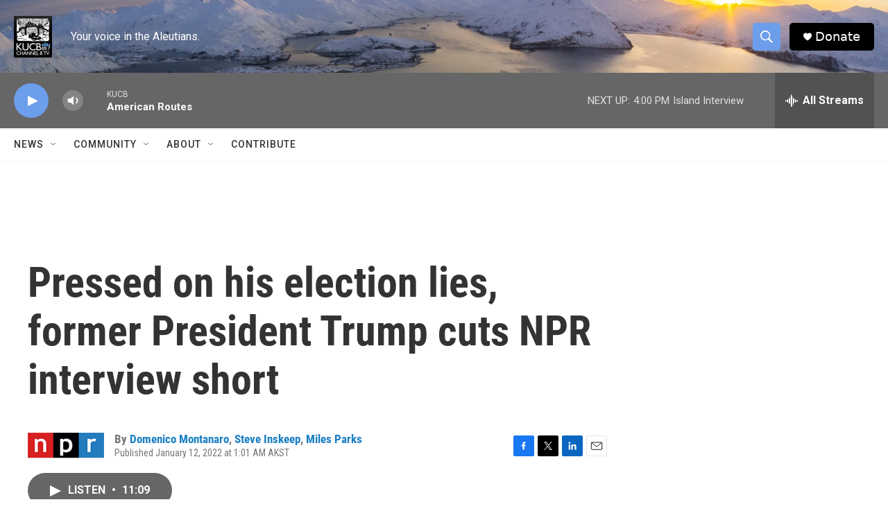

--- FILE ---
content_type: text/html; charset=utf-8
request_url: https://www.google.com/recaptcha/api2/aframe
body_size: 267
content:
<!DOCTYPE HTML><html><head><meta http-equiv="content-type" content="text/html; charset=UTF-8"></head><body><script nonce="_1E8vO168_7BACsB6xSgOQ">/** Anti-fraud and anti-abuse applications only. See google.com/recaptcha */ try{var clients={'sodar':'https://pagead2.googlesyndication.com/pagead/sodar?'};window.addEventListener("message",function(a){try{if(a.source===window.parent){var b=JSON.parse(a.data);var c=clients[b['id']];if(c){var d=document.createElement('img');d.src=c+b['params']+'&rc='+(localStorage.getItem("rc::a")?sessionStorage.getItem("rc::b"):"");window.document.body.appendChild(d);sessionStorage.setItem("rc::e",parseInt(sessionStorage.getItem("rc::e")||0)+1);localStorage.setItem("rc::h",'1769301730995');}}}catch(b){}});window.parent.postMessage("_grecaptcha_ready", "*");}catch(b){}</script></body></html>